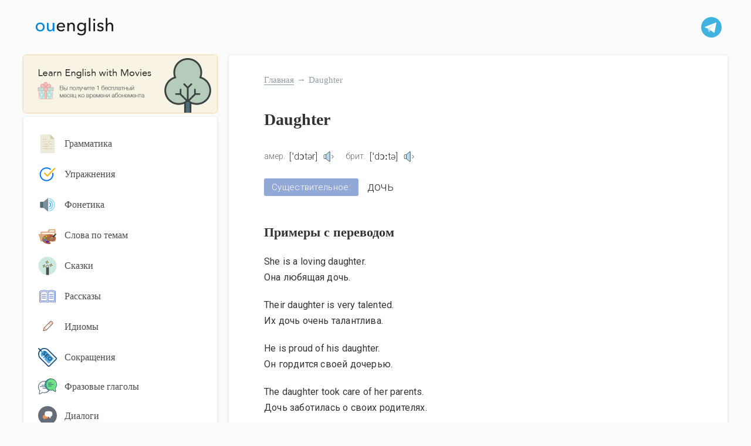

--- FILE ---
content_type: text/html; charset=UTF-8
request_url: https://ouenglish.ru/dictionary/daughter
body_size: 7997
content:
<!DOCTYPE html>
<html lang="ru-RU" prefix="og: https://ogp.me/ns#">
	<head>
		<meta charset="UTF-8">
		<meta http-equiv="X-UA-Compatible" content="IE=edge">
		<meta name="viewport" content="width=device-width, initial-scale=1.0">
		
<!-- Search Engine Optimization by Rank Math - https://rankmath.com/ -->
<title>Daughter: перевод, примеры, транскрипция</title>
<meta name="robots" content="follow, index, max-snippet:-1, max-video-preview:-1, max-image-preview:large"/>
<link rel="canonical" href="https://ouenglish.ru/dictionary/daughter" />
<meta property="og:locale" content="ru_RU" />
<meta property="og:type" content="article" />
<meta property="og:title" content="Daughter: перевод, примеры, транскрипция" />
<meta property="og:url" content="https://ouenglish.ru/dictionary/daughter" />
<meta property="og:site_name" content="ouenglish" />
<meta property="article:published_time" content="2025-07-18T19:45:50+03:00" />
<meta name="twitter:card" content="summary_large_image" />
<meta name="twitter:title" content="Daughter: перевод, примеры, транскрипция" />
<script type="application/ld+json" class="rank-math-schema">{"@context":"https://schema.org","@graph":[{"@type":["Person","Organization"],"@id":"https://ouenglish.ru/#person","name":"ouenglish","logo":{"@type":"ImageObject","@id":"https://ouenglish.ru/#logo","url":"https://ouenglish.ru/wp-content/uploads/media/logo-2.svg","contentUrl":"https://ouenglish.ru/wp-content/uploads/media/logo-2.svg","caption":"ouenglish","inLanguage":"ru-RU"},"image":{"@type":"ImageObject","@id":"https://ouenglish.ru/#logo","url":"https://ouenglish.ru/wp-content/uploads/media/logo-2.svg","contentUrl":"https://ouenglish.ru/wp-content/uploads/media/logo-2.svg","caption":"ouenglish","inLanguage":"ru-RU"}},{"@type":"WebSite","@id":"https://ouenglish.ru/#website","url":"https://ouenglish.ru","name":"ouenglish","publisher":{"@id":"https://ouenglish.ru/#person"},"inLanguage":"ru-RU"},{"@type":"WebPage","@id":"https://ouenglish.ru/dictionary/daughter#webpage","url":"https://ouenglish.ru/dictionary/daughter","name":"Daughter: \u043f\u0435\u0440\u0435\u0432\u043e\u0434, \u043f\u0440\u0438\u043c\u0435\u0440\u044b, \u0442\u0440\u0430\u043d\u0441\u043a\u0440\u0438\u043f\u0446\u0438\u044f","datePublished":"2025-07-18T19:45:50+03:00","dateModified":"2025-07-18T19:45:50+03:00","isPartOf":{"@id":"https://ouenglish.ru/#website"},"inLanguage":"ru-RU"},{"@type":"Person","@id":"https://ouenglish.ru/author/ouenglish_adm","name":"ouenglish_adm","url":"https://ouenglish.ru/author/ouenglish_adm","image":{"@type":"ImageObject","@id":"https://secure.gravatar.com/avatar/ff5c498d5ebeac528570aef9da3d7525?s=96&amp;d=mm&amp;r=g","url":"https://secure.gravatar.com/avatar/ff5c498d5ebeac528570aef9da3d7525?s=96&amp;d=mm&amp;r=g","caption":"ouenglish_adm","inLanguage":"ru-RU"},"sameAs":["http://wp-oueng.local"]},{"@type":"Article","headline":"Daughter: \u043f\u0435\u0440\u0435\u0432\u043e\u0434, \u043f\u0440\u0438\u043c\u0435\u0440\u044b, \u0442\u0440\u0430\u043d\u0441\u043a\u0440\u0438\u043f\u0446\u0438\u044f","datePublished":"2025-07-18T19:45:50+03:00","dateModified":"2025-07-18T19:45:50+03:00","author":{"@id":"https://ouenglish.ru/author/ouenglish_adm","name":"ouenglish_adm"},"publisher":{"@id":"https://ouenglish.ru/#person"},"name":"Daughter: \u043f\u0435\u0440\u0435\u0432\u043e\u0434, \u043f\u0440\u0438\u043c\u0435\u0440\u044b, \u0442\u0440\u0430\u043d\u0441\u043a\u0440\u0438\u043f\u0446\u0438\u044f","@id":"https://ouenglish.ru/dictionary/daughter#richSnippet","isPartOf":{"@id":"https://ouenglish.ru/dictionary/daughter#webpage"},"inLanguage":"ru-RU","mainEntityOfPage":{"@id":"https://ouenglish.ru/dictionary/daughter#webpage"}}]}</script>
<!-- /Rank Math WordPress SEO plugin -->

<link rel='dns-prefetch' href='//fonts.googleapis.com' />
<link rel="alternate" type="application/rss+xml" title="ouenglish &raquo; Лента комментариев к &laquo;Daughter&raquo;" href="https://ouenglish.ru/dictionary/daughter/feed" />
<script type="text/javascript">
/* <![CDATA[ */
window._wpemojiSettings = {"baseUrl":"https:\/\/s.w.org\/images\/core\/emoji\/14.0.0\/72x72\/","ext":".png","svgUrl":"https:\/\/s.w.org\/images\/core\/emoji\/14.0.0\/svg\/","svgExt":".svg","source":{"concatemoji":"https:\/\/ouenglish.ru\/wp-includes\/js\/wp-emoji-release.min.js?ver=6.4.3"}};
/*! This file is auto-generated */
!function(i,n){var o,s,e;function c(e){try{var t={supportTests:e,timestamp:(new Date).valueOf()};sessionStorage.setItem(o,JSON.stringify(t))}catch(e){}}function p(e,t,n){e.clearRect(0,0,e.canvas.width,e.canvas.height),e.fillText(t,0,0);var t=new Uint32Array(e.getImageData(0,0,e.canvas.width,e.canvas.height).data),r=(e.clearRect(0,0,e.canvas.width,e.canvas.height),e.fillText(n,0,0),new Uint32Array(e.getImageData(0,0,e.canvas.width,e.canvas.height).data));return t.every(function(e,t){return e===r[t]})}function u(e,t,n){switch(t){case"flag":return n(e,"\ud83c\udff3\ufe0f\u200d\u26a7\ufe0f","\ud83c\udff3\ufe0f\u200b\u26a7\ufe0f")?!1:!n(e,"\ud83c\uddfa\ud83c\uddf3","\ud83c\uddfa\u200b\ud83c\uddf3")&&!n(e,"\ud83c\udff4\udb40\udc67\udb40\udc62\udb40\udc65\udb40\udc6e\udb40\udc67\udb40\udc7f","\ud83c\udff4\u200b\udb40\udc67\u200b\udb40\udc62\u200b\udb40\udc65\u200b\udb40\udc6e\u200b\udb40\udc67\u200b\udb40\udc7f");case"emoji":return!n(e,"\ud83e\udef1\ud83c\udffb\u200d\ud83e\udef2\ud83c\udfff","\ud83e\udef1\ud83c\udffb\u200b\ud83e\udef2\ud83c\udfff")}return!1}function f(e,t,n){var r="undefined"!=typeof WorkerGlobalScope&&self instanceof WorkerGlobalScope?new OffscreenCanvas(300,150):i.createElement("canvas"),a=r.getContext("2d",{willReadFrequently:!0}),o=(a.textBaseline="top",a.font="600 32px Arial",{});return e.forEach(function(e){o[e]=t(a,e,n)}),o}function t(e){var t=i.createElement("script");t.src=e,t.defer=!0,i.head.appendChild(t)}"undefined"!=typeof Promise&&(o="wpEmojiSettingsSupports",s=["flag","emoji"],n.supports={everything:!0,everythingExceptFlag:!0},e=new Promise(function(e){i.addEventListener("DOMContentLoaded",e,{once:!0})}),new Promise(function(t){var n=function(){try{var e=JSON.parse(sessionStorage.getItem(o));if("object"==typeof e&&"number"==typeof e.timestamp&&(new Date).valueOf()<e.timestamp+604800&&"object"==typeof e.supportTests)return e.supportTests}catch(e){}return null}();if(!n){if("undefined"!=typeof Worker&&"undefined"!=typeof OffscreenCanvas&&"undefined"!=typeof URL&&URL.createObjectURL&&"undefined"!=typeof Blob)try{var e="postMessage("+f.toString()+"("+[JSON.stringify(s),u.toString(),p.toString()].join(",")+"));",r=new Blob([e],{type:"text/javascript"}),a=new Worker(URL.createObjectURL(r),{name:"wpTestEmojiSupports"});return void(a.onmessage=function(e){c(n=e.data),a.terminate(),t(n)})}catch(e){}c(n=f(s,u,p))}t(n)}).then(function(e){for(var t in e)n.supports[t]=e[t],n.supports.everything=n.supports.everything&&n.supports[t],"flag"!==t&&(n.supports.everythingExceptFlag=n.supports.everythingExceptFlag&&n.supports[t]);n.supports.everythingExceptFlag=n.supports.everythingExceptFlag&&!n.supports.flag,n.DOMReady=!1,n.readyCallback=function(){n.DOMReady=!0}}).then(function(){return e}).then(function(){var e;n.supports.everything||(n.readyCallback(),(e=n.source||{}).concatemoji?t(e.concatemoji):e.wpemoji&&e.twemoji&&(t(e.twemoji),t(e.wpemoji)))}))}((window,document),window._wpemojiSettings);
/* ]]> */
</script>
<style id='wp-emoji-styles-inline-css' type='text/css'>

	img.wp-smiley, img.emoji {
		display: inline !important;
		border: none !important;
		box-shadow: none !important;
		height: 1em !important;
		width: 1em !important;
		margin: 0 0.07em !important;
		vertical-align: -0.1em !important;
		background: none !important;
		padding: 0 !important;
	}
</style>
<link rel='stylesheet' id='wp-block-library-css' href='https://ouenglish.ru/wp-includes/css/dist/block-library/style.min.css?ver=6.4.3' type='text/css' media='all' />
<style id='rank-math-toc-block-style-inline-css' type='text/css'>
.wp-block-rank-math-toc-block nav ol{counter-reset:item}.wp-block-rank-math-toc-block nav ol li{display:block}.wp-block-rank-math-toc-block nav ol li:before{content:counters(item, ".") " ";counter-increment:item}

</style>
<style id='classic-theme-styles-inline-css' type='text/css'>
/*! This file is auto-generated */
.wp-block-button__link{color:#fff;background-color:#32373c;border-radius:9999px;box-shadow:none;text-decoration:none;padding:calc(.667em + 2px) calc(1.333em + 2px);font-size:1.125em}.wp-block-file__button{background:#32373c;color:#fff;text-decoration:none}
</style>
<style id='global-styles-inline-css' type='text/css'>
body{--wp--preset--color--black: #000000;--wp--preset--color--cyan-bluish-gray: #abb8c3;--wp--preset--color--white: #ffffff;--wp--preset--color--pale-pink: #f78da7;--wp--preset--color--vivid-red: #cf2e2e;--wp--preset--color--luminous-vivid-orange: #ff6900;--wp--preset--color--luminous-vivid-amber: #fcb900;--wp--preset--color--light-green-cyan: #7bdcb5;--wp--preset--color--vivid-green-cyan: #00d084;--wp--preset--color--pale-cyan-blue: #8ed1fc;--wp--preset--color--vivid-cyan-blue: #0693e3;--wp--preset--color--vivid-purple: #9b51e0;--wp--preset--gradient--vivid-cyan-blue-to-vivid-purple: linear-gradient(135deg,rgba(6,147,227,1) 0%,rgb(155,81,224) 100%);--wp--preset--gradient--light-green-cyan-to-vivid-green-cyan: linear-gradient(135deg,rgb(122,220,180) 0%,rgb(0,208,130) 100%);--wp--preset--gradient--luminous-vivid-amber-to-luminous-vivid-orange: linear-gradient(135deg,rgba(252,185,0,1) 0%,rgba(255,105,0,1) 100%);--wp--preset--gradient--luminous-vivid-orange-to-vivid-red: linear-gradient(135deg,rgba(255,105,0,1) 0%,rgb(207,46,46) 100%);--wp--preset--gradient--very-light-gray-to-cyan-bluish-gray: linear-gradient(135deg,rgb(238,238,238) 0%,rgb(169,184,195) 100%);--wp--preset--gradient--cool-to-warm-spectrum: linear-gradient(135deg,rgb(74,234,220) 0%,rgb(151,120,209) 20%,rgb(207,42,186) 40%,rgb(238,44,130) 60%,rgb(251,105,98) 80%,rgb(254,248,76) 100%);--wp--preset--gradient--blush-light-purple: linear-gradient(135deg,rgb(255,206,236) 0%,rgb(152,150,240) 100%);--wp--preset--gradient--blush-bordeaux: linear-gradient(135deg,rgb(254,205,165) 0%,rgb(254,45,45) 50%,rgb(107,0,62) 100%);--wp--preset--gradient--luminous-dusk: linear-gradient(135deg,rgb(255,203,112) 0%,rgb(199,81,192) 50%,rgb(65,88,208) 100%);--wp--preset--gradient--pale-ocean: linear-gradient(135deg,rgb(255,245,203) 0%,rgb(182,227,212) 50%,rgb(51,167,181) 100%);--wp--preset--gradient--electric-grass: linear-gradient(135deg,rgb(202,248,128) 0%,rgb(113,206,126) 100%);--wp--preset--gradient--midnight: linear-gradient(135deg,rgb(2,3,129) 0%,rgb(40,116,252) 100%);--wp--preset--font-size--small: 13px;--wp--preset--font-size--medium: 20px;--wp--preset--font-size--large: 36px;--wp--preset--font-size--x-large: 42px;--wp--preset--spacing--20: 0.44rem;--wp--preset--spacing--30: 0.67rem;--wp--preset--spacing--40: 1rem;--wp--preset--spacing--50: 1.5rem;--wp--preset--spacing--60: 2.25rem;--wp--preset--spacing--70: 3.38rem;--wp--preset--spacing--80: 5.06rem;--wp--preset--shadow--natural: 6px 6px 9px rgba(0, 0, 0, 0.2);--wp--preset--shadow--deep: 12px 12px 50px rgba(0, 0, 0, 0.4);--wp--preset--shadow--sharp: 6px 6px 0px rgba(0, 0, 0, 0.2);--wp--preset--shadow--outlined: 6px 6px 0px -3px rgba(255, 255, 255, 1), 6px 6px rgba(0, 0, 0, 1);--wp--preset--shadow--crisp: 6px 6px 0px rgba(0, 0, 0, 1);}:where(.is-layout-flex){gap: 0.5em;}:where(.is-layout-grid){gap: 0.5em;}body .is-layout-flow > .alignleft{float: left;margin-inline-start: 0;margin-inline-end: 2em;}body .is-layout-flow > .alignright{float: right;margin-inline-start: 2em;margin-inline-end: 0;}body .is-layout-flow > .aligncenter{margin-left: auto !important;margin-right: auto !important;}body .is-layout-constrained > .alignleft{float: left;margin-inline-start: 0;margin-inline-end: 2em;}body .is-layout-constrained > .alignright{float: right;margin-inline-start: 2em;margin-inline-end: 0;}body .is-layout-constrained > .aligncenter{margin-left: auto !important;margin-right: auto !important;}body .is-layout-constrained > :where(:not(.alignleft):not(.alignright):not(.alignfull)){max-width: var(--wp--style--global--content-size);margin-left: auto !important;margin-right: auto !important;}body .is-layout-constrained > .alignwide{max-width: var(--wp--style--global--wide-size);}body .is-layout-flex{display: flex;}body .is-layout-flex{flex-wrap: wrap;align-items: center;}body .is-layout-flex > *{margin: 0;}body .is-layout-grid{display: grid;}body .is-layout-grid > *{margin: 0;}:where(.wp-block-columns.is-layout-flex){gap: 2em;}:where(.wp-block-columns.is-layout-grid){gap: 2em;}:where(.wp-block-post-template.is-layout-flex){gap: 1.25em;}:where(.wp-block-post-template.is-layout-grid){gap: 1.25em;}.has-black-color{color: var(--wp--preset--color--black) !important;}.has-cyan-bluish-gray-color{color: var(--wp--preset--color--cyan-bluish-gray) !important;}.has-white-color{color: var(--wp--preset--color--white) !important;}.has-pale-pink-color{color: var(--wp--preset--color--pale-pink) !important;}.has-vivid-red-color{color: var(--wp--preset--color--vivid-red) !important;}.has-luminous-vivid-orange-color{color: var(--wp--preset--color--luminous-vivid-orange) !important;}.has-luminous-vivid-amber-color{color: var(--wp--preset--color--luminous-vivid-amber) !important;}.has-light-green-cyan-color{color: var(--wp--preset--color--light-green-cyan) !important;}.has-vivid-green-cyan-color{color: var(--wp--preset--color--vivid-green-cyan) !important;}.has-pale-cyan-blue-color{color: var(--wp--preset--color--pale-cyan-blue) !important;}.has-vivid-cyan-blue-color{color: var(--wp--preset--color--vivid-cyan-blue) !important;}.has-vivid-purple-color{color: var(--wp--preset--color--vivid-purple) !important;}.has-black-background-color{background-color: var(--wp--preset--color--black) !important;}.has-cyan-bluish-gray-background-color{background-color: var(--wp--preset--color--cyan-bluish-gray) !important;}.has-white-background-color{background-color: var(--wp--preset--color--white) !important;}.has-pale-pink-background-color{background-color: var(--wp--preset--color--pale-pink) !important;}.has-vivid-red-background-color{background-color: var(--wp--preset--color--vivid-red) !important;}.has-luminous-vivid-orange-background-color{background-color: var(--wp--preset--color--luminous-vivid-orange) !important;}.has-luminous-vivid-amber-background-color{background-color: var(--wp--preset--color--luminous-vivid-amber) !important;}.has-light-green-cyan-background-color{background-color: var(--wp--preset--color--light-green-cyan) !important;}.has-vivid-green-cyan-background-color{background-color: var(--wp--preset--color--vivid-green-cyan) !important;}.has-pale-cyan-blue-background-color{background-color: var(--wp--preset--color--pale-cyan-blue) !important;}.has-vivid-cyan-blue-background-color{background-color: var(--wp--preset--color--vivid-cyan-blue) !important;}.has-vivid-purple-background-color{background-color: var(--wp--preset--color--vivid-purple) !important;}.has-black-border-color{border-color: var(--wp--preset--color--black) !important;}.has-cyan-bluish-gray-border-color{border-color: var(--wp--preset--color--cyan-bluish-gray) !important;}.has-white-border-color{border-color: var(--wp--preset--color--white) !important;}.has-pale-pink-border-color{border-color: var(--wp--preset--color--pale-pink) !important;}.has-vivid-red-border-color{border-color: var(--wp--preset--color--vivid-red) !important;}.has-luminous-vivid-orange-border-color{border-color: var(--wp--preset--color--luminous-vivid-orange) !important;}.has-luminous-vivid-amber-border-color{border-color: var(--wp--preset--color--luminous-vivid-amber) !important;}.has-light-green-cyan-border-color{border-color: var(--wp--preset--color--light-green-cyan) !important;}.has-vivid-green-cyan-border-color{border-color: var(--wp--preset--color--vivid-green-cyan) !important;}.has-pale-cyan-blue-border-color{border-color: var(--wp--preset--color--pale-cyan-blue) !important;}.has-vivid-cyan-blue-border-color{border-color: var(--wp--preset--color--vivid-cyan-blue) !important;}.has-vivid-purple-border-color{border-color: var(--wp--preset--color--vivid-purple) !important;}.has-vivid-cyan-blue-to-vivid-purple-gradient-background{background: var(--wp--preset--gradient--vivid-cyan-blue-to-vivid-purple) !important;}.has-light-green-cyan-to-vivid-green-cyan-gradient-background{background: var(--wp--preset--gradient--light-green-cyan-to-vivid-green-cyan) !important;}.has-luminous-vivid-amber-to-luminous-vivid-orange-gradient-background{background: var(--wp--preset--gradient--luminous-vivid-amber-to-luminous-vivid-orange) !important;}.has-luminous-vivid-orange-to-vivid-red-gradient-background{background: var(--wp--preset--gradient--luminous-vivid-orange-to-vivid-red) !important;}.has-very-light-gray-to-cyan-bluish-gray-gradient-background{background: var(--wp--preset--gradient--very-light-gray-to-cyan-bluish-gray) !important;}.has-cool-to-warm-spectrum-gradient-background{background: var(--wp--preset--gradient--cool-to-warm-spectrum) !important;}.has-blush-light-purple-gradient-background{background: var(--wp--preset--gradient--blush-light-purple) !important;}.has-blush-bordeaux-gradient-background{background: var(--wp--preset--gradient--blush-bordeaux) !important;}.has-luminous-dusk-gradient-background{background: var(--wp--preset--gradient--luminous-dusk) !important;}.has-pale-ocean-gradient-background{background: var(--wp--preset--gradient--pale-ocean) !important;}.has-electric-grass-gradient-background{background: var(--wp--preset--gradient--electric-grass) !important;}.has-midnight-gradient-background{background: var(--wp--preset--gradient--midnight) !important;}.has-small-font-size{font-size: var(--wp--preset--font-size--small) !important;}.has-medium-font-size{font-size: var(--wp--preset--font-size--medium) !important;}.has-large-font-size{font-size: var(--wp--preset--font-size--large) !important;}.has-x-large-font-size{font-size: var(--wp--preset--font-size--x-large) !important;}
.wp-block-navigation a:where(:not(.wp-element-button)){color: inherit;}
:where(.wp-block-post-template.is-layout-flex){gap: 1.25em;}:where(.wp-block-post-template.is-layout-grid){gap: 1.25em;}
:where(.wp-block-columns.is-layout-flex){gap: 2em;}:where(.wp-block-columns.is-layout-grid){gap: 2em;}
.wp-block-pullquote{font-size: 1.5em;line-height: 1.6;}
</style>
<link rel='stylesheet' id='custom-google-fonts-css' href='https://fonts.googleapis.com/css2?family=Lato%3Awght%40300%3B400%3B700&#038;display=swap&#038;ver=6.4.3' type='text/css' media='all' />
<link rel='stylesheet' id='Roboto-css' href='https://fonts.googleapis.com/css2?family=Roboto%3Awght%40100%3B300%3B400%3B500&#038;display=swap&#038;ver=6.4.3' type='text/css' media='all' />
<link rel='stylesheet' id='style-css' href='https://ouenglish.ru/wp-content/themes/ouenglish/assets/css/style.css?25&#038;ver=6.4.3' type='text/css' media='all' />
<link rel='stylesheet' id='select-css' href='https://ouenglish.ru/wp-content/themes/ouenglish/assets/css/selectize.default.min.css?ver=6.4.3' type='text/css' media='all' />
<link rel="https://api.w.org/" href="https://ouenglish.ru/wp-json/" /><link rel="alternate" type="application/json" href="https://ouenglish.ru/wp-json/wp/v2/dictionary/3772" /><link rel="EditURI" type="application/rsd+xml" title="RSD" href="https://ouenglish.ru/xmlrpc.php?rsd" />
<meta name="generator" content="WordPress 6.4.3" />
<link rel='shortlink' href='https://ouenglish.ru/?p=3772' />
<link rel="alternate" type="application/json+oembed" href="https://ouenglish.ru/wp-json/oembed/1.0/embed?url=https%3A%2F%2Fouenglish.ru%2Fdictionary%2Fdaughter" />
<link rel="alternate" type="text/xml+oembed" href="https://ouenglish.ru/wp-json/oembed/1.0/embed?url=https%3A%2F%2Fouenglish.ru%2Fdictionary%2Fdaughter&#038;format=xml" />
		<!-- Yandex.Metrika counter --> <script type="text/javascript" > (function(m,e,t,r,i,k,a){m[i]=m[i]||function(){(m[i].a=m[i].a||[]).push(arguments)}; m[i].l=1*new Date(); for (var j = 0; j < document.scripts.length; j++) {if (document.scripts[j].src === r) { return; }} k=e.createElement(t),a=e.getElementsByTagName(t)[0],k.async=1,k.src=r,a.parentNode.insertBefore(k,a)}) (window, document, "script", "https://mc.yandex.ru/metrika/tag.js", "ym"); ym(41216719, "init", { clickmap:true, trackLinks:true, accurateTrackBounce:true, webvisor:true, trackHash:true }); </script> <noscript><div><img src="https://mc.yandex.ru/watch/41216719" style="position:absolute; left:-9999px;" alt="" /></div></noscript> <!-- /Yandex.Metrika counter -->
			<!-- Yandex.RTB -->
<script>window.yaContextCb=window.yaContextCb||[]</script>
<script src="https://yandex.ru/ads/system/context.js" async></script>
	</head>
	<body class="dictionary-template-default single single-dictionary postid-3772 wp-custom-logo active_left_sidebar">
		<div class="overlay"></div>
		<header class="container top">
			
			<div>
				<div class="burger-menu">
						<div class="burger-icon">
								<span class="bar"></span>
								<span class="bar"></span>
								<span class="bar"></span>
						</div>
				</div>
				<a href="https://ouenglish.ru/" class="custom-logo-link" rel="home"><img width="1" height="1" src="https://ouenglish.ru/wp-content/uploads/media/logo-2.svg" class="custom-logo" alt="ouenglish" decoding="async" /></a>			</div>
			<div class="top_search">
			
				<!-- <input type="text" placeholder="Поиск по сайту"> -->
				<a href="https://www.t.me/ouenglish_ru" target="_blank" class="social">
					<img src="https://ouenglish.ru/wp-content/themes/ouenglish/assets/images/icons/telegram.svg" alt="telegram" />
				</a>
			</div>
		</header>

		<a href="https://ororo.tv/ref/3069131" target="_blank" class="bnner_tv hidden_pc">
        <img src="/wp-content/themes/ouenglish/assets/images/bnner_sd.png" alt="banner" />
    </a>	<div class="container main">
		<div class="content_block">
			
			<div class="breadcrumbs">
				<!-- Breadcrumb NavXT 7.2.0 -->
<span property="itemListElement" typeof="ListItem"><a property="item" typeof="WebPage" title="Перейти к ouenglish." href="https://ouenglish.ru" class="home" ><span property="name">Главная</span></a><meta property="position" content="1"></span><span class="separate">→</span><span property="itemListElement" typeof="ListItem"><span property="name" class="post post-dictionary current-item">Daughter</span><meta property="url" content="https://ouenglish.ru/dictionary/daughter"><meta property="position" content="2"></span>			</div>

			<div class="abs_top_block">
				<!-- Yandex.RTB R-A-248656-11 -->
				<div id="yandex_rtb_R-A-248656-11"></div>
				<script>
				window.yaContextCb.push(() => {
						Ya.Context.AdvManager.render({
								"blockId": "R-A-248656-11",
								"renderTo": "yandex_rtb_R-A-248656-11"
						})
				})
				</script>
			</div>			
						
				<h1>Daughter</h1>
				 
			
			

			
<div>

	<div class="transcription_value">
		<span>амер.</span> [ˈdɔtər]
		<img class="word_sound_img" onclick="responsiveVoice.speak('Daughter', 'US English Male')" src="https://ouenglish.ru/wp-content/themes/ouenglish/assets/images/icons/sound.svg" alt="sound">
		<span>брит.</span> [ˈdɔːtə]
		<img class="word_sound_img" onclick="responsiveVoice.speak('Daughter', 'UK English Male')" src="https://ouenglish.ru/wp-content/themes/ouenglish/assets/images/icons/sound.svg" alt="sound">
	</div>

	<div class="parts_add_block--dictionary--blocks"><div class="parts_add_block--dictionary"><div class="wordBlock_partsSpeech">Существительное:</div><div class="wordBlock_translate">Дочь</div></div></div><div class="wordBlock_examples"> <h2>Примеры с переводом</h2><div><p>She is a loving daughter.</p><p>Она любящая дочь.</p></div><div><p>Their daughter is very talented.</p><p>Их дочь очень талантлива.</p></div><div><p>He is proud of his daughter.</p><p>Он гордится своей дочерью.</p></div><div><p>The daughter took care of her parents.</p><p>Дочь заботилась о своих родителях.</p></div><div><p>They named their daughter Emma.</p><p>Они назвали свою дочь Эммой.</p></div></div>
	<!-- <div>
		<div>Существительное</div>
		<div>Тест, проверка</div>
	</div>

	<div>
		<div>Глагол</div>
		<div>верб</div>
	</div>

	<div>
		<div>
			<p>fwe fef fg grg34 r !</p>
			<p>вцукпу пп укп п34 ппукп!</p>
		</div>
		<div>
			<p>rbtrrth</p>
			<p>ацуацуа</p>
		</div>
	</div> -->

</div>        <article id="post-3772" class="post-3772 dictionary type-dictionary status-publish hentry">
						<div>
													</div>
        </article>
        		

		</div>

		

<div class="sidebar">

    <a href="https://ororo.tv/ref/3069131" target="_blank" class="bnner_tv">
        <img src="/wp-content/themes/ouenglish/assets/images/bnner_sd.png" alt="banner" />
    </a>

	<!-- <div class="sidebar_block">
		<div class="sidebar_title_block">Поиск по сайту</div>
		<div class="sidebar_search">
			<input type="text" placeholder="Например: сокращение wanna">
		</div>
	</div> -->
		
	<div class="sidebar_block">
		<!-- <div class="sidebar_title_block">Разделы</div> -->

		
<ul class="sidebar_ellements_block">
    <div class="burger-icon burger-icon-on_menu" >
								<span class="bar"></span>
								<span class="bar"></span>
								<span class="bar"></span>
						</div>
            <li>
            <a href="https://ouenglish.ru/grammar" class="">
                <img class="icon" src="https://ouenglish.ru/wp-content/uploads/2023/06/grammar.svg" alt="grammar">
                <span>Грамматика</span>
            </a>
        </li>
            <li>
            <a href="https://ouenglish.ru/exercises" class="">
                <img class="icon" src="https://ouenglish.ru/wp-content/uploads/2023/06/task.svg" alt="">
                <span>Упражнения</span>
            </a>
        </li>
            <li>
            <a href="https://ouenglish.ru/phonetics" class="">
                <img class="icon" src="https://ouenglish.ru/wp-content/uploads/2023/06/speaker.svg" alt="">
                <span>Фонетика</span>
            </a>
        </li>
            <li>
            <a href="https://ouenglish.ru/topic-vocabulary" class="">
                <img class="icon" src="https://ouenglish.ru/wp-content/uploads/2023/06/theme.svg" alt="">
                <span>Слова по темам</span>
            </a>
        </li>
            <li>
            <a href="https://ouenglish.ru/tales" class="">
                <img class="icon" src="https://ouenglish.ru/wp-content/uploads/2023/06/tales.svg" alt="tales">
                <span>Сказки</span>
            </a>
        </li>
            <li>
            <a href="https://ouenglish.ru/english-story-audio" class="">
                <img class="icon" src="https://ouenglish.ru/wp-content/uploads/media/story.svg" alt="">
                <span>Рассказы</span>
            </a>
        </li>
            <li>
            <a href="https://ouenglish.ru/idioms" class="">
                <img class="icon" src="https://ouenglish.ru/wp-content/uploads/media/idioms.svg" alt="idioms">
                <span>Идиомы</span>
            </a>
        </li>
            <li>
            <a href="https://ouenglish.ru/english-abbreviations" class="">
                <img class="icon" src="https://ouenglish.ru/wp-content/uploads/media/seo.svg" alt="">
                <span>Сокращения</span>
            </a>
        </li>
            <li>
            <a href="https://ouenglish.ru/phrasal-verbs" class="">
                <img class="icon" src="https://ouenglish.ru/wp-content/uploads/media/phrasal_verb.svg" alt="">
                <span>Фразовые глаголы</span>
            </a>
        </li>
            <li>
            <a href="https://ouenglish.ru/dialogues" class="">
                <img class="icon" src="https://ouenglish.ru/wp-content/uploads/media/dialogue.svg" alt="">
                <span>Диалоги</span>
            </a>
        </li>
            <li>
            <a href="https://ouenglish.ru/difference" class="">
                <img class="icon" src="https://ouenglish.ru/wp-content/uploads/media/is-approximately-equal.svg" alt="">
                <span>«Какая разница?»</span>
            </a>
        </li>
            <li>
            <a href="https://ouenglish.ru/note-eng" class="">
                <img class="icon" src="https://ouenglish.ru/wp-content/uploads/media/usefull.svg" alt="">
                <span>Полезное</span>
            </a>
        </li>
            <li>
            <a href="https://ouenglish.ru/interesting" class="">
                <img class="icon" src="https://ouenglish.ru/wp-content/uploads/media/info-int.svg" alt="">
                <span>Интересное и познавательное</span>
            </a>
        </li>
            <li>
            <a href="https://ouenglish.ru/dictionary" class="">
                <img class="icon" src="https://ouenglish.ru/wp-content/uploads/media/book-education-learning.svg" alt="book">
                <span>Словарь</span>
            </a>
        </li>
            <li>
            <a href="https://ouenglish.ru/radio" class="">
                <img class="icon" src="https://ouenglish.ru/wp-content/uploads/media/radio.svg" alt="">
                <span>Английское радио</span>
            </a>
        </li>
            <li>
            <a href="https://ouenglish.ru/movies" class="">
                <img class="icon" src="https://ouenglish.ru/wp-content/uploads/media/cinema.svg" alt="">
                <span>Фильмы на английском языке</span>
            </a>
        </li>
    </ul>

	</div>


    <div class="abs_right_block">
        <!-- Yandex.RTB R-A-248656-8 -->
<div id="yandex_rtb_R-A-248656-8"></div>
<script>
window.yaContextCb.push(() => {
    Ya.Context.AdvManager.render({
        "blockId": "R-A-248656-8",
        "renderTo": "yandex_rtb_R-A-248656-8"
    })
})
</script>
    </div>

</div>

<script>
    document.addEventListener('DOMContentLoaded', function() {
    const burgerIcon = document.querySelector('.burger-icon');
    const burgerIconMenu = document.querySelector('.burger-icon-on_menu');
    const sidebarMenu = document.querySelector('.sidebar_ellements_block');
    const overlay = document.querySelector('.overlay');

    burgerIcon.addEventListener('click', function() {
        burgerIcon.classList.toggle('active');
        sidebarMenu.classList.toggle('active');
        burgerIconMenu.classList.toggle('active');
        overlay.classList.toggle('active');
    });
    burgerIconMenu.addEventListener('click', function() {
        burgerIcon.classList.toggle('active');
        sidebarMenu.classList.toggle('active');
        burgerIconMenu.classList.toggle('active');
        overlay.classList.toggle('active');
    });

    overlay.addEventListener('click', function() {
        burgerIcon.classList.remove('active');
        sidebarMenu.classList.remove('active');
        burgerIconMenu.classList.remove('active');
        
        overlay.classList.remove('active');
    });
});

</script>		
	</div>
<!--WPFC_FOOTER_START-->		<footer class="container">
			<div>
				<a href="mailto: ouenglish@mail.ru">ouenglish@mail.ru</a>
				<p>© 2025 Публикация материалов заимствованных с данного сайта возможна только при наличии прямой гиперссылки на ouenglish.ru</p>
			</div>
		</footer>
		
		<script type="text/javascript" src="https://ouenglish.ru/wp-content/themes/ouenglish/assets/js/jquery-3.7.0.min.js?ver=null" id="jqueryMain-js"></script>
<script type="text/javascript" src="https://ouenglish.ru/wp-content/themes/ouenglish/assets/js/responsivevoice.js?key=6x43Wi7G&amp;ver=null" id="responsiveVoice-js"></script>
<script type="text/javascript" src="https://ouenglish.ru/wp-content/themes/ouenglish/assets/js/selectize.min.js?ver=null" id="selectizejs-js"></script>
<script type="text/javascript" src="https://ouenglish.ru/wp-content/themes/ouenglish/assets/js/main.js?43&amp;ver=null" id="main-js"></script>

		

		<!-- Yandex.RTB R-A-248656-13 -->
		<script>
		window.yaContextCb.push(() => {
				Ya.Context.AdvManager.render({
						"blockId": "R-A-248656-13",
						"type": "fullscreen",
						"platform": "touch"
				})
		})
		</script>
		<!-- Yandex.RTB R-A-248656-14 -->
<script>
window.yaContextCb.push(() => {
    Ya.Context.AdvManager.render({
        "blockId": "R-A-248656-14",
        "type": "floorAd",
        "platform": "touch"
    })
})
</script>


	</body>
</html>

<!-- permalink_structure ends with slash (/) but REQUEST_URI does not end with slash (/) -->

--- FILE ---
content_type: image/svg+xml
request_url: https://ouenglish.ru/wp-content/uploads/media/info-int.svg
body_size: 2358
content:
<?xml version="1.0" ?><!DOCTYPE svg  PUBLIC '-//W3C//DTD SVG 1.1//EN'  'http://www.w3.org/Graphics/SVG/1.1/DTD/svg11.dtd'><svg style="enable-background:new 0 0 512 512;" version="1.1" viewBox="0 0 512 512" xml:space="preserve" xmlns="http://www.w3.org/2000/svg" xmlns:xlink="http://www.w3.org/1999/xlink"><style type="text/css">
	.st0{display:none;}
	.st1{display:inline;fill:#F3AD2E;}
	.st2{display:inline;}
	.st3{fill:#F3AD2E;}
	.st4{clip-path:url(#SVGID_2_);}
</style><g><g class="st0" id="Layer_1"><path class="st1" d="M256,28C130.1,28,28,130.1,28,256s102.1,228,228,228s228-102.1,228-228S381.9,28,256,28z M256,122     c36.7,0,66.5,29.8,66.5,66.5S292.7,255,256,255s-66.5-29.8-66.5-66.5S219.3,122,256,122z M363.5,351.2     c0,21.3-17.4,38.7-38.7,38.7H187.2c-21.3,0-38.7-17.4-38.7-38.7v-82c0-21.3,17.4-38.7,38.7-38.7h3.2c13.5,22,37.8,36.7,65.5,36.7     s52-14.7,65.5-36.7h3.2c21.3,0,38.7,17.4,38.7,38.7V351.2z"/></g><g class="st0" id="Layer_2"><g class="st2"><path class="st3" d="M366.8,29h-279c-27.5,0-50,22.5-50,50v354c0,27.5,22.5,50,50,50h279c27.5,0,50-22.5,50-50V79      C416.8,51.5,394.3,29,366.8,29z M227.3,122c36.7,0,66.5,29.8,66.5,66.5S264,255,227.3,255s-66.5-29.8-66.5-66.5      S190.5,122,227.3,122z M334.8,351.2c0,21.3-17.4,38.7-38.7,38.7H158.5c-21.3,0-38.7-17.4-38.7-38.7v-82      c0-21.3,17.4-38.7,38.7-38.7h3.2c13.5,22,37.8,36.7,65.5,36.7s52-14.7,65.5-36.7h3.2c21.3,0,38.7,17.4,38.7,38.7V351.2z"/><g><defs><rect height="275" id="SVGID_1_" width="61.5" x="412.8" y="113"/></defs><clipPath id="SVGID_2_"><use style="overflow:visible;" xlink:href="#SVGID_1_"/></clipPath><g class="st4"><path class="st3" d="M464.3,120h-72c-5.5,0-10,4.5-10,10v46c0,5.5,4.5,10,10,10h72c5.5,0,10-4.5,10-10v-46        C474.3,124.5,469.8,120,464.3,120z"/><path class="st3" d="M436.8,318h-72c-5.5,0-10,4.5-10,10v46c0,5.5,4.5,10,10,10h72c5.5,0,10-4.5,10-10v-46        C446.8,322.5,442.3,318,436.8,318z"/><path class="st3" d="M453.8,219h-72c-5.5,0-10,4.5-10,10v46c0,5.5,4.5,10,10,10h72c5.5,0,10-4.5,10-10v-46        C463.8,223.5,459.3,219,453.8,219z"/></g></g></g></g><g class="st0" id="Layer_3"><g class="st2"><path class="st3" d="M475,107h-20.5c-3.2,22-22.1,39-45,39s-41.9-17-45-39H147.5c-3.2,22-22.1,39-45,39s-41.9-17-45-39H37      c-5.5,0-10,4.5-10,10v322c0,5.5,4.5,10,10,10h438c5.5,0,10-4.5,10-10V117C485,111.5,480.5,107,475,107z M156,175      c28.2,0,51.1,22.9,51.1,51.1s-22.9,51.1-51.1,51.1s-51.1-22.9-51.1-51.1S127.8,175,156,175z M238.6,351.2      c0,16.4-13.4,29.8-29.8,29.8H103.1c-16.4,0-29.8-13.4-29.8-29.8v-63c0-16.4,13.4-29.8,29.8-29.8h2.5      c10.4,16.9,29,28.2,50.4,28.2s40-11.3,50.4-28.2h2.5c16.4,0,29.8,13.4,29.8,29.8V351.2z M438,348c0,5.5-4.5,10-10,10H273      c-5.5,0-10-4.5-10-10v-7c0-5.5,4.5-10,10-10h155c5.5,0,10,4.5,10,10V348z M438,283c0,5.5-4.5,10-10,10H273c-5.5,0-10-4.5-10-10      v-7c0-5.5,4.5-10,10-10h155c5.5,0,10,4.5,10,10V283z M438,218c0,5.5-4.5,10-10,10H273c-5.5,0-10-4.5-10-10v-7      c0-5.5,4.5-10,10-10h155c5.5,0,10,4.5,10,10V218z"/><path class="st3" d="M102.5,63C82.3,63,66,79.3,66,99.5S82.3,136,102.5,136S139,119.7,139,99.5S122.7,63,102.5,63z M102.5,123      c-13,0-23.5-10.5-23.5-23.5S89.5,76,102.5,76S126,86.5,126,99.5S115.5,123,102.5,123z"/><path class="st3" d="M410.5,63C390.3,63,374,79.3,374,99.5s16.3,36.5,36.5,36.5S447,119.7,447,99.5S430.7,63,410.5,63z       M410.5,123c-13,0-23.5-10.5-23.5-23.5S397.5,76,410.5,76S434,86.5,434,99.5S423.5,123,410.5,123z"/></g></g><g class="st0" id="Layer_4"><g class="st2"><path class="st3" d="M357.4,182.7h-64c-4.1,0-7.5,3.4-7.5,7.5v0c0,4.1,3.4,7.5,7.5,7.5h64c4.1,0,7.5-3.4,7.5-7.5v0      C364.9,186,361.5,182.7,357.4,182.7z"/><path class="st3" d="M357.4,155.3h-64c-4.1,0-7.5,3.4-7.5,7.5s3.4,7.5,7.5,7.5h64c4.1,0,7.5-3.4,7.5-7.5      S361.5,155.3,357.4,155.3z"/><path class="st3" d="M256,28C130.1,28,28,130.1,28,256s102.1,228,228,228s228-102.1,228-228S381.9,28,256,28z M197,194      c28.5,0,51.6,23.1,51.6,51.6c0,28.5-23.1,51.6-51.6,51.6s-51.6-23.1-51.6-51.6C145.4,217.1,168.5,194,197,194z M280.5,371.9      c0,16.5-13.5,30.1-30.1,30.1H143.6c-16.5,0-30.1-13.5-30.1-30.1v-63.7c0-16.5,13.5-30.1,30.1-30.1h2.5      c10.5,17.1,29.3,28.5,50.9,28.5s40.4-11.4,50.9-28.5h2.5c16.5,0,30.1,13.5,30.1,30.1V371.9z M405.4,183.7      c0,17.9-12.7,32.6-28.2,32.6h-62.1L255.2,240l17.9-23.8h0.4c-15.5,0-28.2-14.7-28.2-32.6v-41.3c0-17.9,12.7-32.6,28.2-32.6      h103.7c15.5,0,28.2,14.7,28.2,32.6V183.7z"/><path class="st3" d="M357.4,128h-64c-4.1,0-7.5,3.4-7.5,7.5s3.4,7.5,7.5,7.5h64c4.1,0,7.5-3.4,7.5-7.5S361.5,128,357.4,128z"/></g></g><g class="st0" id="Layer_5"><path class="st1" d="M255,27C129.1,27,27,129.1,27,255s102.1,228,228,228s228-102.1,228-228S380.9,27,255,27z M208.6,146.8     c34,0,61.6,27.6,61.6,61.6c0,34-27.6,61.6-61.6,61.6S147,242.4,147,208.4C147,174.4,174.6,146.8,208.6,146.8z M308.1,359.1     c0,19.7-16.1,35.9-35.9,35.9H144.9c-19.7,0-35.9-16.1-35.9-35.9v-75.9c0-19.7,16.1-35.9,35.9-35.9h3c12.5,20.4,35,34,60.7,34     c25.7,0,48.2-13.6,60.7-34h3c19.7,0,35.9,16.1,35.9,35.9V359.1z M378.4,205.9V257h-23.9v-51.1h-51.1v-23.9h51.1V131h23.9v51.1     h51.1v23.9H378.4z"/></g><g class="st0" id="Layer_6"><path class="st1" d="M256,28C130.1,28,28,130.1,28,256s102.1,228,228,228s228-102.1,228-228S381.9,28,256,28z M209.6,147.8     c34,0,61.6,27.6,61.6,61.6c0,34-27.6,61.6-61.6,61.6S148,243.4,148,209.4C148,175.4,175.6,147.8,209.6,147.8z M309.1,360.1     c0,19.7-16.1,35.9-35.9,35.9H145.9c-19.7,0-35.9-16.1-35.9-35.9v-75.9c0-19.7,16.1-35.9,35.9-35.9h3c12.5,20.4,35,34,60.7,34     c25.7,0,48.2-13.6,60.7-34h3c19.7,0,35.9,16.1,35.9,35.9V360.1z M305,207v-24h122v24H305z"/></g><g class="st0" id="Layer_7"><path class="st1" d="M256,28C130.1,28,28,130.1,28,256s102.1,228,228,228s228-102.1,228-228S381.9,28,256,28z M209.6,147.8     c34,0,61.6,27.6,61.6,61.6c0,34-27.6,61.6-61.6,61.6S148,243.4,148,209.4C148,175.4,175.6,147.8,209.6,147.8z M309.1,360.1     c0,19.7-16.1,35.9-35.9,35.9H145.9c-19.7,0-35.9-16.1-35.9-35.9v-75.9c0-19.7,16.1-35.9,35.9-35.9h3c12.5,20.4,35,34,60.7,34     c25.7,0,48.2-13.6,60.7-34h3c19.7,0,35.9,16.1,35.9,35.9V360.1z M368.8,239.2l-17,17l-17-17l-41-41l17-17l41,41l69.3-69.3l17,17     L368.8,239.2z"/></g><g class="st0" id="Layer_8"><g class="st2"><path class="st3" d="M256,28C130.1,28,28,130.1,28,256s102.1,228,228,228s228-102.1,228-228S381.9,28,256,28z M340.7,103      c25.8,0,46.7,20.9,46.7,46.7c0,25.8-20.9,46.7-46.7,46.7c-25.8,0-46.7-20.9-46.7-46.7C294,123.9,314.9,103,340.7,103z       M302.6,269.7c0,25.8-20.9,46.7-46.7,46.7c-25.8,0-46.7-20.9-46.7-46.7c0-25.8,20.9-46.7,46.7-46.7      C281.7,223,302.6,243.9,302.6,269.7z M171.3,103c25.8,0,46.7,20.9,46.7,46.7c0,25.8-20.9,46.7-46.7,46.7      c-25.8,0-46.7-20.9-46.7-46.7C124.6,123.9,145.5,103,171.3,103z M95.9,263.8v-57.5c0-14.9,12.2-27.2,27.2-27.2h2.3      c9.5,15.5,26.5,25.8,46,25.8c19.5,0,36.5-10.3,46-25.8h2.3c14.9,0,27.2,12.2,27.2,27.2v11c-25.2,4.3-44.4,26.2-44.4,52.4      c0,7.6,1.6,14.8,4.5,21.3H123C108.1,291,95.9,278.8,95.9,263.8z M331.4,381.8c0,14.9-12.2,27.2-27.2,27.2h-96.5      c-14.9,0-27.2-12.2-27.2-27.2v-57.5c0-14.9,12.2-27.2,27.2-27.2h2.3c9.5,15.5,26.5,25.8,46,25.8c19.5,0,36.5-10.3,46-25.8h2.3      c14.9,0,27.2,12.2,27.2,27.2V381.8z M416.1,263.8c0,14.9-12.2,27.2-27.2,27.2h-83.8c2.9-6.5,4.5-13.7,4.5-21.3      c0-26.3-19.2-48.1-44.4-52.4v-11c0-14.9,12.2-27.2,27.2-27.2h2.3c9.5,15.5,26.5,25.8,46,25.8c19.5,0,36.5-10.3,46-25.8h2.3      c14.9,0,27.2,12.2,27.2,27.2V263.8z"/></g></g><g id="Layer_9"><g><rect class="st3" height="63.7" width="27.3" x="312.4" y="308.1"/><path class="st3" d="M256,28C130.1,28,28,130.1,28,256s102.1,228,228,228s228-102.1,228-228S381.9,28,256,28z M216,91      c36.7,0,66.5,29.8,66.5,66.5S252.7,224,216,224s-66.5-29.8-66.5-66.5S179.3,91,216,91z M319.5,221.2      C266.2,224.5,224,268.8,224,323c0,12.7,2.3,24.8,6.5,36h-83.3c-21.3,0-38.7-17.4-38.7-38.7v-82c0-21.3,17.4-38.7,38.7-38.7h3.2      c13.5,22,37.8,36.7,65.5,36.7s52-14.7,65.5-36.7h3.2C300,199.5,313.2,208.4,319.5,221.2 M326,404.7c-45.1,0-81.7-36.6-81.7-81.7      c0-45.1,36.6-81.7,81.7-81.7c45.1,0,81.7,36.6,81.7,81.7C407.7,368.1,371.1,404.7,326,404.7z"/><rect class="st3" height="23.1" width="27.3" x="312.4" y="274.2"/></g></g></g></svg>

--- FILE ---
content_type: image/svg+xml
request_url: https://ouenglish.ru/wp-content/themes/ouenglish/assets/images/icons/sound.svg
body_size: 566
content:
<?xml version="1.0" encoding="UTF-8" standalone="no"?>
<svg width="80px" height="80px" viewBox="-3 0 80 80" version="1.1" xmlns="http://www.w3.org/2000/svg" xmlns:xlink="http://www.w3.org/1999/xlink">
    <!-- Uploaded to SVGRepo https://www.svgrepo.com -->
    <title>4-multimeda-sound</title>
    <desc>Created with Sketch.</desc>
    <defs></defs>
    <g id="3.Multimedia" stroke="none" stroke-width="1" fill="none" fill-rule="evenodd" stroke-linecap="round" stroke-linejoin="round">
        <g id="Multimedia-(Color)" transform="translate(-713.000000, -112.000000)" stroke="#263238" stroke-width="3.5">
            <g id="4-multimeda-sound" transform="translate(715.000000, 114.000000)">
                <path d="M15,53 L2.99942248,53 C1.34288718,53 0,51.6526814 0,49.9999809 L0,26.0000191 L0,26.0000191 C0,24.3431543 1.34435073,23 2.99942248,23 L15,23" id="Layer-1" fill="#FFFFFF"></path>
                <path d="M41.1547359,0.941677165 C43.2784166,-0.827905208 45,-0.0318034532 45,2.72842698 L45,73.0157762 C45,75.7721532 43.2793189,76.5728602 41.1547359,74.802526 L15,53.0087794 L15,22.7354238 L41.1547359,0.941677165 Z" id="Layer-2" fill="#B4DAF3"></path>
                <path d="M60,48 L60,48 C65.5228475,48 70,43.5228475 70,38 C70,32.4771525 65.5228475,28 60,28" id="Layer-3"></path>
            </g>
        </g>
    </g>
</svg>

--- FILE ---
content_type: image/svg+xml
request_url: https://ouenglish.ru/wp-content/uploads/media/seo.svg
body_size: 1339
content:
<?xml version="1.0" encoding="iso-8859-1"?>
<!-- Uploaded to: SVG Repo, www.svgrepo.com, Generator: SVG Repo Mixer Tools -->
<svg height="800px" width="800px" version="1.1" id="Layer_1" xmlns="http://www.w3.org/2000/svg" xmlns:xlink="http://www.w3.org/1999/xlink" 
	 viewBox="0 0 392.504 392.504" xml:space="preserve">
<path style="fill:#FFFFFF;" d="M206.5,53.47C158.662,6.149,94.791,17.914,61.434,45.971l13.317,13.317
	c4.267,4.267,4.267,11.119,0,15.386c-4.461,3.943-10.667,4.719-15.386,0L45.983,61.357C23.809,88.896,2.799,153.09,53.547,206.488
	l161.034,161.034c4.073,4.073,11.184,4.073,15.192,0L367.47,229.826c4.331-4.396,3.879-11.442,0-15.192L206.5,53.47z"/>
<path style="fill:#56ACE0;" d="M328.876,222.262L183.292,76.678c-14.222-14.222-33.228-22.109-53.333-22.109
	c-20.17,0-39.111,7.887-53.333,22.109c-29.414,29.414-29.414,77.253,0,106.731l4.073,4.073l23.596-23.596
	c4.267-4.267,11.119-4.267,15.451,0c4.267,4.267,4.267,11.119,0,15.451l-23.596,23.596l16.937,16.937l10.731-10.667
	c4.267-4.267,11.119-4.267,15.386,0c4.267,4.267,4.267,11.119,0,15.386l-10.667,10.667l93.737,93.737L328.876,222.262z"/>
<g>
	<path style="fill:#194F82;" d="M382.985,199.119L221.886,38.084c-26.764-30.578-110.028-64-175.709-7.434L18.638,3.24
		c-4.267-4.267-11.119-4.267-15.386,0s-4.267,11.119,0,15.386l27.539,27.539c-57.471,66.715-22.303,151.079,7.37,175.709
		l161.034,161.034c12.541,12.735,33.164,12.8,46.028,0l137.697-137.697C396.949,232.153,394.363,210.044,382.985,199.119z
		 M367.535,229.826L229.838,367.523c-4.073,4.073-11.119,4.073-15.192,0L53.547,206.488C2.799,153.09,23.809,88.896,45.983,61.357
		L59.3,74.674c4.784,4.719,10.99,3.943,15.386,0c4.267-4.267,4.267-11.119,0-15.386L61.498,45.971
		c33.358-28.057,97.228-39.822,145.067,7.499l160.97,161.034C371.413,218.383,371.866,225.43,367.535,229.826z"/>
	<path style="fill:#194F82;" d="M234.557,155.417l-11.507,11.507l-28.832-28.832l-11.895,11.895l25.859,25.859l-10.99,10.99
		l-25.859-25.859l-11.96,11.96l29.673,29.673l-11.442,11.442l-42.602-42.473l57.794-57.794L234.557,155.417z"/>
	<path style="fill:#194F82;" d="M136.1,88.185c-5.042,4.267,1.164,13.446,5.236,20.299c12.929,21.851,3.879,29.414-0.646,35.232
		c-4.461,5.883-21.204,13.77-38.659-3.685c-9.115-9.115-13.964-20.816-14.545-34.909l17.131-1.745
		c0.776,11.636,3.943,20.105,9.115,25.471c6.4,6.659,11.507,3.685,13.317,1.939c1.681-1.681,4.913-5.107-3.426-17.907
		c-5.236-9.568-15.58-24.436-1.099-37.818c6.4-5.883,19.523-13.77,37.883,3.491c3.943,3.685,7.046,8.404,9.568,13.576
		c2.521,5.172,4.008,10.408,4.461,15.709l-15.968,2.844c-1.228-8.792-4.461-15.903-9.826-21.269
		C142.759,83.595,137.975,86.634,136.1,88.185z"/>
	<path style="fill:#194F82;" d="M274.444,192.654c-19.782-20.493-47.968-14.093-60.186-0.453l0.065,0.065
		c-10.279,8.404-22.044,36.848,0.453,60.186c19.782,20.493,47.968,14.093,60.186,0.453l-0.065-0.065
		C285.175,244.436,296.876,215.927,274.444,192.654z M261.644,239.652c-8.21,8.663-25.083,12.154-35.749,1.487
		c-12.929-12.929-5.236-29.349,1.487-35.749l0.065,0.065c8.21-8.663,25.083-12.154,35.749-1.487
		C276.125,216.832,268.496,233.187,261.644,239.652L261.644,239.652z"/>
</g>
</svg>

--- FILE ---
content_type: image/svg+xml
request_url: https://ouenglish.ru/wp-content/uploads/media/story.svg
body_size: 2597
content:
<?xml version="1.0" encoding="utf-8"?>
<!-- Uploaded to: SVG Repo, www.svgrepo.com, Generator: SVG Repo Mixer Tools -->
<svg width="800px" height="800px" viewBox="0 0 1024 1024" class="icon"  version="1.1" xmlns="http://www.w3.org/2000/svg"><path d="M715.441919 184.731438c-87.24834 0-162.081047 14.891388-201.099269 39.869071-39.043819-25.00328-113.852976-39.869071-201.099269-39.869071-108.446862 0-235.112739 24.377686-235.11274 92.953429v525.162046a33.912106 33.912106 0 0 0 12.113588 26.00464c6.107476 5.155263 13.890028 8.033404 21.899883 8.033404 1.927976 0 3.853904-0.149487 5.78188-0.549827 58.939959-10.185611 126.51639-15.591726 195.318413-15.591725 68.87779 0 136.376406 5.406115 195.243668 15.591725 0.701361 0.149487 1.376102 0.149487 2.00272 0.224231l0.776105 0.074744c0.701361 0.074744 1.376102 0.149487 1.927976 0.149487 2.152207 0.301022 4.22967 0 6.331707-0.375766l0.626618-0.074743c58.939959-10.185611 126.441647-15.591726 195.318412-15.591726s136.376406 5.406115 195.318413 15.591726c1.851185 0.301022 3.853904 0.549826 5.78188 0.549826 8.033404 0 15.743261-2.853568 21.899883-8.033404a33.909034 33.909034 0 0 0 12.113587-26.003616V277.683843c-0.007167-68.600317-126.673045-92.952405-235.143455-92.952405z" fill="#DCE5F7" /><path d="M515.029677 848.418001c-0.910234 0-1.821492-0.045051-2.742989-0.146415a41.96394 41.96394 0 0 1-2.309885-0.20273c-1.944358-0.162798-2.917049-0.269282-3.917386-0.483274-57.85464-9.99824-124.689779-15.331659-192.811941-15.331658-68.10578 0-134.963444 5.333419-193.357672 15.42176-2.197258 0.460748-4.850145 0.719791-7.744668 0.719792-10.695506 0-21.109444-3.816021-29.326124-10.745677a45.399075 45.399075 0 0 1-16.197866-34.799814V277.686915c0-77.019726 127.398979-104.462924 246.620187-104.462924 84.719343 0 158.984818 14.107092 201.102341 37.953381 42.128786-23.846289 116.38914-37.953381 201.096197-37.953381 119.238613 0 246.647831 27.443198 246.653974 104.462924v525.156926a45.365287 45.365287 0 0 1-16.214248 34.811078c-10.178444 8.564801-24.250724 12.094133-36.919257 10.043291-58.494569-10.110868-125.358376-15.444286-193.486681-15.444286-68.133425 0-134.997232 5.333419-193.357672 15.42176-0.213992 0.038908-1.050506 0.140272-1.264498 0.162798-1.471323 0.287712-3.634793 0.579519-5.821812 0.579519z m-201.782201-39.184091c69.415329 0 137.610188 5.451165 197.201338 15.758619 0.157678 0.011263 1.219447 0.117747 1.377125 0.135153l1.545043 0.151535c0.314333 0.016382 1.118083 0.061433 1.43344 0.106484l0.225255 0.011263c0.826275 0 1.641288-0.174061 2.467563-0.320477 0.230374-0.038908 1.095557-0.146416 1.332075-0.17406 59.001392-10.217352 127.218775-15.669541 196.645368-15.669541 69.420449 0 137.638856 5.451165 197.280176 15.758619 5.67642 0.898971 13.190715-0.652215 18.305022-4.951509a22.404659 22.404659 0 0 0 8.013951-17.198202V277.686915c-0.005119-56.258403-112.32022-81.441887-223.633961-81.441886-84.819684 0-157.675268 14.224839-194.891452 38.054745a11.527925 11.527925 0 0 1-12.409491 0c-37.205945-23.829907-110.065625-38.054746-194.897595-38.054745-111.297359 0-223.600173 25.184507-223.600173 81.441886v525.16307a22.443566 22.443566 0 0 0 8.013951 17.198202c4.075064 3.439231 9.217016 5.328299 14.489001 5.328299 1.309549 0 2.438895-0.101365 3.450493-0.309214 60.042683-10.381173 128.260067-15.833363 197.652871-15.833362z" fill="#4E6DC4" /><path d="M882.65775 286.06844V766.104788c-51.533172-6.782216-109.1472-10.410866-167.162589-10.410866S599.866767 759.247828 548.333595 766.104788V286.06844c12.814949-10.336122 68.726255-30.534308 167.162589-30.534308s154.373238 20.198186 167.161566 30.534308z" fill="#FFFFFF" /><path d="M882.658774 777.614283c-0.50068 0-1.000336-0.033788-1.501016-0.101364-102.973171-13.556242-230.422321-13.432352-331.305741 0-3.271314 0.460748-6.60406-0.562113-9.099269-2.748109a11.519734 11.519734 0 0 1-3.928648-8.661046V286.066393c0-3.479162 1.573712-6.771978 4.282912-8.958997 16.489673-13.297199 76.541571-33.08583 174.389172-33.08583 97.903915 0 157.933287 19.788632 174.395316 33.091973a11.512567 11.512567 0 0 1 4.276769 8.952854V766.104788a11.507447 11.507447 0 0 1-11.509495 11.509495z m-167.161566-33.428832c53.341354 0 106.845505 3.057322 155.652071 8.874014V292.349977c-15.146336-8.09279-63.766554-25.307374-155.652071-25.307374-91.834323 0-140.482186 17.214584-155.651047 25.307374v460.699249c48.349913-5.806454 101.854064-8.863775 155.651047-8.863775z" fill="#4E6DC4" /><path d="M480.383445 286.06844V766.104788c-52.232486-6.932728-109.923305-10.561377-167.16259-10.561377s-114.928056 3.62865-167.16259 10.561377V286.06844c12.814949-10.336122 68.726255-30.534308 167.16259-30.534308 98.436335-0.100341 154.424432 20.198186 167.16259 30.534308z" fill="#FFFFFF" /><path d="M480.381397 777.614283c-0.505799 0-1.011599-0.033788-1.517398-0.101364-103.058153-13.673989-228.208681-13.685251-331.288335 0-3.287696 0.460748-6.60406-0.562113-9.099269-2.748109a11.519734 11.519734 0 0 1-3.928648-8.661046V286.066393c0-3.479162 1.573712-6.771978 4.282912-8.958997 16.489673-13.297199 76.541571-33.08583 174.389172-33.08583 98.218248 0 158.017246 19.799894 174.417842 33.108355a11.511543 11.511543 0 0 1 4.254243 8.936472V766.104788a11.507447 11.507447 0 0 1-11.510519 11.509495zM157.56776 292.349977v460.699249c98.117907-11.813589 213.196474-11.813589 311.303118 0V292.253732c-17.321068-9.476059-70.460716-25.212152-154.959924-25.212153-92.446606 0-141.174332 17.214584-156.343194 25.308398z" fill="#4E6DC4" /><path d="M599.75414 411.846609c0 8.784936 7.182556 15.967492 15.967491 15.967492h203.027245c8.784936 0 15.967492-7.182556 15.967492-15.967492 0-8.784936-7.182556-15.967492-15.967492-15.967491h-203.026221c-8.809509-0.001024-15.968516 7.182556-15.968515 15.967491zM818.674132 494.864255h-203.026221c-8.784936 0-15.967492 7.182556-15.967491 15.967492 0 8.784936 7.182556 15.967492 15.967491 15.967491h203.027245c8.784936 0 15.967492-7.182556 15.967492-15.967491 0-8.784936-7.182556-15.967492-15.968516-15.967492zM818.674132 593.82482h-203.026221c-8.784936 0-15.967492 7.182556-15.967491 15.967491 0 8.784936 7.182556 15.967492 15.967491 15.967492h203.027245c8.784936 0 15.967492-7.182556 15.967492-15.967492 0-8.784936-7.182556-15.967492-15.968516-15.967491zM209.968164 625.760827h203.027245c8.784936 0 15.967492-7.182556 15.967491-15.967492 0-8.784936-7.182556-15.967492-15.967491-15.967491H209.968164c-8.784936 0-15.967492 7.182556-15.967492 15.967491-0.001024 8.783912 7.157982 15.967492 15.967492 15.967492zM209.968164 526.799238h203.027245c8.784936 0 15.967492-7.182556 15.967491-15.967491 0-8.784936-7.182556-15.967492-15.967491-15.967492H209.968164c-8.784936 0-15.967492 7.182556-15.967492 15.967492-0.001024 8.784936 7.157982 15.967492 15.967492 15.967491zM209.968164 427.814101h203.027245c8.784936 0 15.967492-7.182556 15.967491-15.967492 0-8.784936-7.182556-15.967492-15.967491-15.967491H209.968164c-8.784936 0-15.967492 7.182556-15.967492 15.967491-0.001024 8.784936 7.157982 15.967492 15.967492 15.967492z" fill="#4E6DC4" /></svg>

--- FILE ---
content_type: image/svg+xml
request_url: https://ouenglish.ru/wp-content/uploads/2023/06/theme.svg
body_size: 1474
content:
<?xml version="1.0" encoding="utf-8"?><!-- Uploaded to: SVG Repo, www.svgrepo.com, Generator: SVG Repo Mixer Tools -->
<svg width="800px" height="800px" viewBox="0 0 32 32" xmlns="http://www.w3.org/2000/svg"><title>folder_type_theme_opened</title><path d="M27.4,5.5H18.2L16.1,9.7H4.3v4H.5L4.3,26.5H29.5V5.5ZM20.2,7.6h7.1V9.7H19.2Zm5.5,6.1H6.6V11.8H27.4v7.6Z" style="fill:#dbaf7b"/><path d="M27.3,16.881A7.815,7.815,0,0,1,28.875,18.3a4.666,4.666,0,0,1,.17,6.087,5.186,5.186,0,0,1-3.162,1.765,9.328,9.328,0,0,1-3.381-.073,11,11,0,0,0-1.609-.176.9.9,0,0,0-1.046.724l0,.015a.944.944,0,0,0,.18.742,10.477,10.477,0,0,0,.848,1.108,2.175,2.175,0,0,1,.529.99.787.787,0,0,1-.491.946,6.371,6.371,0,0,1-3.139.552,14.984,14.984,0,0,1-7.736-2.555,6.838,6.838,0,0,1-2.928-4.416,5.869,5.869,0,0,1,1-4.544,10.176,10.176,0,0,1,4.318-3.6,15.053,15.053,0,0,1,11.67-.6C24.137,15.285,27.228,16.942,27.3,16.881Z" style="fill:#a86749"/><path d="M11.246,22.676a2.47,2.47,0,0,1,1.595.514,1.126,1.126,0,0,1,.32,1.533,1.088,1.088,0,0,1-.32.328,2.768,2.768,0,0,1-3.2,0,1.128,1.128,0,0,1-.329-1.535,1.086,1.086,0,0,1,.336-.342A2.458,2.458,0,0,1,11.246,22.676Z" style="fill:#3783ff"/><path d="M10.965,21.431a1.92,1.92,0,0,1-1.172-.371.9.9,0,0,1-.3-1.214.867.867,0,0,1,.29-.3,2.113,2.113,0,0,1,2.458.025.887.887,0,0,1,.235,1.212.864.864,0,0,1-.225.234A1.954,1.954,0,0,1,10.965,21.431Z" style="fill:#4de94c"/><path d="M14.109,18.49a1.462,1.462,0,0,1-1.072-.385.721.721,0,0,1-.087-1,.814.814,0,0,1,.087-.089,1.656,1.656,0,0,1,2.124,0,.721.721,0,0,1,.087,1,.678.678,0,0,1-.128.123A1.482,1.482,0,0,1,14.109,18.49Z" style="fill:#fe0"/><path d="M15.858,25.412a2.8,2.8,0,0,1,1.793.568,1.234,1.234,0,0,1,.373,1.677,1.2,1.2,0,0,1-.373.382,3.158,3.158,0,0,1-3.6,0,1.237,1.237,0,0,1-.39-1.678,1.214,1.214,0,0,1,.4-.4A2.8,2.8,0,0,1,15.858,25.412Z" style="fill:#4c1ac6"/><path d="M31,13.466a5.779,5.779,0,0,1-1.151,1.909A46.73,46.73,0,0,1,26.1,19.459a.512.512,0,0,1-.537.189.677.677,0,0,1-.251-.153q-.429-.409-.844-.833a.475.475,0,0,1-.076-.653.557.557,0,0,1,.052-.057A.664.664,0,0,1,24.5,17.9,48.492,48.492,0,0,1,28.6,14.2a8.543,8.543,0,0,1,1.421-.946,2.557,2.557,0,0,1,.507-.189.353.353,0,0,1,.463.187l0,.007v.007Z" style="fill:#2a3e4f"/><path d="M20,22.963a.08.08,0,0,1,.03.006A2.259,2.259,0,0,0,23,22.5a1.539,1.539,0,0,0,.412-1.21,1.173,1.173,0,0,0-1-1.006,1.025,1.025,0,0,0-.923.408,1.546,1.546,0,0,0-.284.657A2.574,2.574,0,0,1,20,22.938Z" style="fill:#7e8c8d"/><path d="M25.16,19.792c-.326-.327-.656-.651-.985-.976a.236.236,0,0,0-.33-.053l-.006,0a.252.252,0,0,0-.062.072q-.419.544-.831,1.092a.219.219,0,0,0,.008.3l.011.01q.369.366.739.728a.223.223,0,0,0,.313.029l0,0c.375-.277.751-.554,1.12-.839a.8.8,0,0,0,.136-.2A1.111,1.111,0,0,0,25.16,19.792Z" style="fill:#f89b36"/><path d="M17.864,17.121a1.145,1.145,0,0,1-.859-.321.617.617,0,0,1-.048-.856c.016-.018.032-.034.048-.05a1.286,1.286,0,0,1,1.7,0,.617.617,0,0,1,.048.857.583.583,0,0,1-.08.077A1.167,1.167,0,0,1,17.864,17.121Z" style="fill:#ff8c00"/><path d="M20,22.963s3.915-1.136,2.659-2.614c0,0-.857-.393-1.454,1.007A3.932,3.932,0,0,1,20,22.963Z" style="fill:#8f9fa0"/><path d="M23.305,20.585l1.374-1.272-.5-.5a.239.239,0,0,0-.335-.045l-.008.006a.221.221,0,0,0-.055.063c-.2.259-1.153,1.07-.813,1.407Z" style="fill:#e9bb42"/><path d="M24.877,19.073,31,13.254s.041-.393-.468-.2-.8-.177-6.093,4.9a.441.441,0,0,0,.024.71Z" style="fill:#32495d"/><path d="M21.721,17.41a1.152,1.152,0,0,1-.859-.321.617.617,0,0,1-.048-.857.555.555,0,0,1,.048-.049,1.286,1.286,0,0,1,1.7,0,.617.617,0,0,1,.048.855.549.549,0,0,1-.082.078A1.156,1.156,0,0,1,21.721,17.41Z" style="fill:#f60000"/></svg>